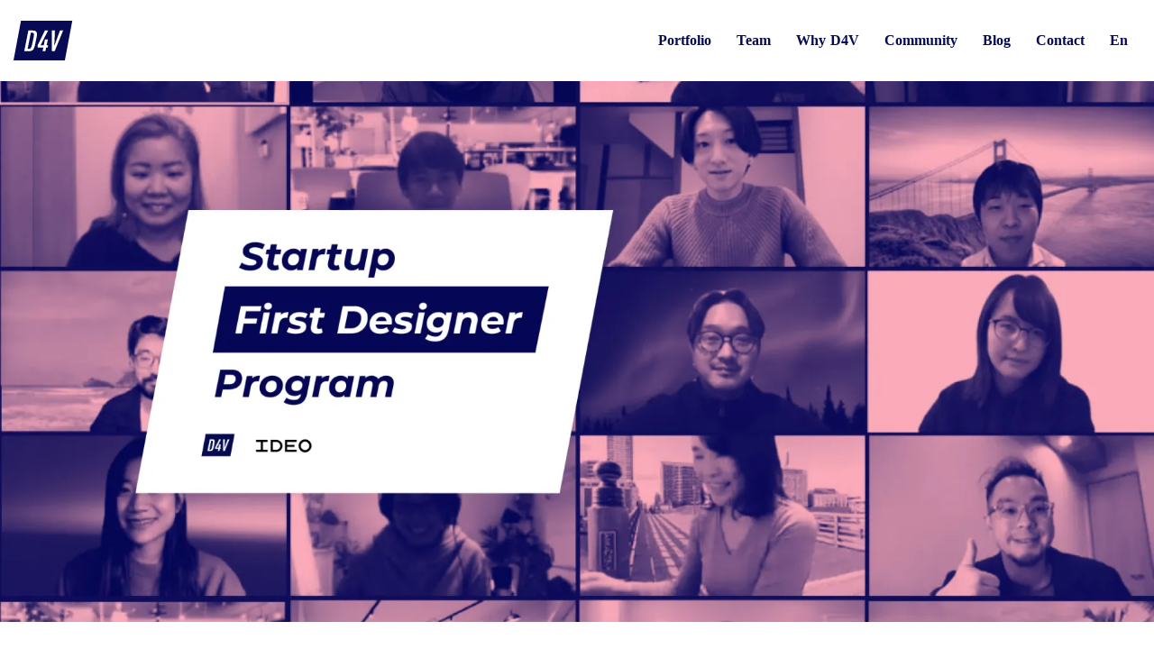

--- FILE ---
content_type: text/html;charset=utf-8
request_url: https://d4v.com/jp/blog/startup-first-designer-program-first-batch
body_size: 81408
content:
<!DOCTYPE html>
<html lang="ja">
<head><meta charset="utf-8">
<meta name="viewport" content="width=device-width, initial-scale=1">
<title>みんなで作る「一人目のデザイナー」コミュニティ - D4V (Design for Ventures)</title>
<link rel="preconnect" href="https://fonts.gstatic.com" crossorigin>
<meta name="generator" content="Studio.Design">
<meta name="robots" content="all">
<meta property="og:site_name" content="D4V (Design for Ventures) ">
<meta property="og:title" content="みんなで作る「一人目のデザイナー」コミュニティ - D4V (Design for Ventures)">
<meta property="og:image" content="https://storage.googleapis.com/studio-cms-assets/projects/ogO0Axxbq2/s-500x282_webp_07b70828-116a-41de-8d39-597a82784003.png">
<meta property="og:description" content="今回は、なぜ私たちがデザイナーのコミュニティを作ろうとしているかについて、また、１月から2月にかけて実施した同プログラムのレポートをお送りしたいと思います。 ">
<meta property="og:type" content="website">
<meta name="description" content="今回は、なぜ私たちがデザイナーのコミュニティを作ろうとしているかについて、また、１月から2月にかけて実施した同プログラムのレポートをお送りしたいと思います。 ">
<meta property="twitter:card" content="summary_large_image">
<meta property="twitter:image" content="https://storage.googleapis.com/studio-cms-assets/projects/ogO0Axxbq2/s-500x282_webp_07b70828-116a-41de-8d39-597a82784003.png">
<meta name="apple-mobile-web-app-title" content="みんなで作る「一人目のデザイナー」コミュニティ - D4V (Design for Ventures)">
<meta name="format-detection" content="telephone=no,email=no,address=no">
<meta name="chrome" content="nointentdetection">
<meta name="google-site-verification" content="MKdeWzp8UFcS_c4nAXB_U8YOipXE-k5jHaBafjxVlK4">
<meta property="og:url" content="/jp/blog/startup-first-designer-program-first-batch">
<link rel="icon" type="image/png" href="https://storage.googleapis.com/production-os-assets/assets/ce864882-0fc5-42e2-b65f-5cfd6a11eb43" data-hid="2c9d455">
<link rel="apple-touch-icon" type="image/png" href="https://storage.googleapis.com/production-os-assets/assets/ce864882-0fc5-42e2-b65f-5cfd6a11eb43" data-hid="74ef90c"><link rel="modulepreload" as="script" crossorigin href="/_nuxt/entry.6bc2a31e.js"><link rel="preload" as="style" href="/_nuxt/entry.4bab7537.css"><link rel="prefetch" as="image" type="image/svg+xml" href="/_nuxt/close_circle.c7480f3c.svg"><link rel="prefetch" as="image" type="image/svg+xml" href="/_nuxt/round_check.0ebac23f.svg"><link rel="prefetch" as="script" crossorigin href="/_nuxt/LottieRenderer.7dff33f0.js"><link rel="prefetch" as="script" crossorigin href="/_nuxt/error-404.3f1be183.js"><link rel="prefetch" as="script" crossorigin href="/_nuxt/error-500.4ea9075f.js"><link rel="stylesheet" href="/_nuxt/entry.4bab7537.css"><style>.page-enter-active{transition:.6s cubic-bezier(.4,.4,0,1)}.page-leave-active{transition:.3s cubic-bezier(.4,.4,0,1)}.page-enter-from,.page-leave-to{opacity:0}</style><style>:root{--rebranding-loading-bg:#e5e5e5;--rebranding-loading-bar:#222}</style><style>.app[data-v-d12de11f]{align-items:center;flex-direction:column;height:100%;justify-content:center;width:100%}.title[data-v-d12de11f]{font-size:34px;font-weight:300;letter-spacing:2.45px;line-height:30px;margin:30px}</style><style>.DynamicAnnouncer[data-v-cc1e3fda]{height:1px;margin:-1px;overflow:hidden;padding:0;position:absolute;width:1px;clip:rect(0,0,0,0);border-width:0;white-space:nowrap}</style><style>.TitleAnnouncer[data-v-1a8a037a]{height:1px;margin:-1px;overflow:hidden;padding:0;position:absolute;width:1px;clip:rect(0,0,0,0);border-width:0;white-space:nowrap}</style><style>.publish-studio-style[data-v-74fe0335]{transition:.4s cubic-bezier(.4,.4,0,1)}</style><style>.product-font-style[data-v-ed93fc7d]{transition:.4s cubic-bezier(.4,.4,0,1)}</style><style>/*! * Font Awesome Free 6.4.2 by @fontawesome - https://fontawesome.com * License - https://fontawesome.com/license/free (Icons: CC BY 4.0, Fonts: SIL OFL 1.1, Code: MIT License) * Copyright 2023 Fonticons, Inc. */.fa-brands,.fa-solid{-moz-osx-font-smoothing:grayscale;-webkit-font-smoothing:antialiased;--fa-display:inline-flex;align-items:center;display:var(--fa-display,inline-block);font-style:normal;font-variant:normal;justify-content:center;line-height:1;text-rendering:auto}.fa-solid{font-family:Font Awesome\ 6 Free;font-weight:900}.fa-brands{font-family:Font Awesome\ 6 Brands;font-weight:400}:host,:root{--fa-style-family-classic:"Font Awesome 6 Free";--fa-font-solid:normal 900 1em/1 "Font Awesome 6 Free";--fa-style-family-brands:"Font Awesome 6 Brands";--fa-font-brands:normal 400 1em/1 "Font Awesome 6 Brands"}@font-face{font-display:block;font-family:Font Awesome\ 6 Free;font-style:normal;font-weight:900;src:url(https://storage.googleapis.com/production-os-assets/assets/fontawesome/1629704621943/6.4.2/webfonts/fa-solid-900.woff2) format("woff2"),url(https://storage.googleapis.com/production-os-assets/assets/fontawesome/1629704621943/6.4.2/webfonts/fa-solid-900.ttf) format("truetype")}@font-face{font-display:block;font-family:Font Awesome\ 6 Brands;font-style:normal;font-weight:400;src:url(https://storage.googleapis.com/production-os-assets/assets/fontawesome/1629704621943/6.4.2/webfonts/fa-brands-400.woff2) format("woff2"),url(https://storage.googleapis.com/production-os-assets/assets/fontawesome/1629704621943/6.4.2/webfonts/fa-brands-400.ttf) format("truetype")}</style><style>.spinner[data-v-36413753]{animation:loading-spin-36413753 1s linear infinite;height:16px;pointer-events:none;width:16px}.spinner[data-v-36413753]:before{border-bottom:2px solid transparent;border-right:2px solid transparent;border-color:transparent currentcolor currentcolor transparent;border-style:solid;border-width:2px;opacity:.2}.spinner[data-v-36413753]:after,.spinner[data-v-36413753]:before{border-radius:50%;box-sizing:border-box;content:"";height:100%;position:absolute;width:100%}.spinner[data-v-36413753]:after{border-left:2px solid transparent;border-top:2px solid transparent;border-color:currentcolor transparent transparent currentcolor;border-style:solid;border-width:2px;opacity:1}@keyframes loading-spin-36413753{0%{transform:rotate(0deg)}to{transform:rotate(1turn)}}</style><style>@font-face{font-family:grandam;font-style:normal;font-weight:400;src:url(https://storage.googleapis.com/studio-front/fonts/grandam.ttf) format("truetype")}@font-face{font-family:Material Icons;font-style:normal;font-weight:400;src:url(https://storage.googleapis.com/production-os-assets/assets/material-icons/1629704621943/MaterialIcons-Regular.eot);src:local("Material Icons"),local("MaterialIcons-Regular"),url(https://storage.googleapis.com/production-os-assets/assets/material-icons/1629704621943/MaterialIcons-Regular.woff2) format("woff2"),url(https://storage.googleapis.com/production-os-assets/assets/material-icons/1629704621943/MaterialIcons-Regular.woff) format("woff"),url(https://storage.googleapis.com/production-os-assets/assets/material-icons/1629704621943/MaterialIcons-Regular.ttf) format("truetype")}.StudioCanvas{display:flex;height:auto;min-height:100dvh}.StudioCanvas>.sd{min-height:100dvh;overflow:clip}a,abbr,address,article,aside,audio,b,blockquote,body,button,canvas,caption,cite,code,dd,del,details,dfn,div,dl,dt,em,fieldset,figcaption,figure,footer,form,h1,h2,h3,h4,h5,h6,header,hgroup,html,i,iframe,img,input,ins,kbd,label,legend,li,main,mark,menu,nav,object,ol,p,pre,q,samp,section,select,small,span,strong,sub,summary,sup,table,tbody,td,textarea,tfoot,th,thead,time,tr,ul,var,video{border:0;font-family:sans-serif;line-height:1;list-style:none;margin:0;padding:0;text-decoration:none;-webkit-font-smoothing:antialiased;-webkit-backface-visibility:hidden;box-sizing:border-box;color:#333;transition:.3s cubic-bezier(.4,.4,0,1);word-spacing:1px}a:focus:not(:focus-visible),button:focus:not(:focus-visible),summary:focus:not(:focus-visible){outline:none}nav ul{list-style:none}blockquote,q{quotes:none}blockquote:after,blockquote:before,q:after,q:before{content:none}a,button{background:transparent;font-size:100%;margin:0;padding:0;vertical-align:baseline}ins{text-decoration:none}ins,mark{background-color:#ff9;color:#000}mark{font-style:italic;font-weight:700}del{text-decoration:line-through}abbr[title],dfn[title]{border-bottom:1px dotted;cursor:help}table{border-collapse:collapse;border-spacing:0}hr{border:0;border-top:1px solid #ccc;display:block;height:1px;margin:1em 0;padding:0}input,select{vertical-align:middle}textarea{resize:none}.clearfix:after{clear:both;content:"";display:block}[slot=after] button{overflow-anchor:none}</style><style>.sd{flex-wrap:nowrap;max-width:100%;pointer-events:all;z-index:0;-webkit-overflow-scrolling:touch;align-content:center;align-items:center;display:flex;flex:none;flex-direction:column;position:relative}.sd::-webkit-scrollbar{display:none}.sd,.sd.richText *{transition-property:all,--g-angle,--g-color-0,--g-position-0,--g-color-1,--g-position-1,--g-color-2,--g-position-2,--g-color-3,--g-position-3,--g-color-4,--g-position-4,--g-color-5,--g-position-5,--g-color-6,--g-position-6,--g-color-7,--g-position-7,--g-color-8,--g-position-8,--g-color-9,--g-position-9,--g-color-10,--g-position-10,--g-color-11,--g-position-11}input.sd,textarea.sd{align-content:normal}.sd[tabindex]:focus{outline:none}.sd[tabindex]:focus-visible{outline:1px solid;outline-color:Highlight;outline-color:-webkit-focus-ring-color}input[type=email],input[type=tel],input[type=text],select,textarea{-webkit-appearance:none}select{cursor:pointer}.frame{display:block;overflow:hidden}.frame>iframe{height:100%;width:100%}.frame .formrun-embed>iframe:not(:first-child){display:none!important}.image{position:relative}.image:before{background-position:50%;background-size:cover;border-radius:inherit;content:"";height:100%;left:0;pointer-events:none;position:absolute;top:0;transition:inherit;width:100%;z-index:-2}.sd.file{cursor:pointer;flex-direction:row;outline:2px solid transparent;outline-offset:-1px;overflow-wrap:anywhere;word-break:break-word}.sd.file:focus-within{outline-color:Highlight;outline-color:-webkit-focus-ring-color}.file>input[type=file]{opacity:0;pointer-events:none;position:absolute}.sd.text,.sd:where(.icon){align-content:center;align-items:center;display:flex;flex-direction:row;justify-content:center;overflow:visible;overflow-wrap:anywhere;word-break:break-word}.sd:where(.icon.fa){display:inline-flex}.material-icons{align-items:center;display:inline-flex;font-family:Material Icons;font-size:24px;font-style:normal;font-weight:400;justify-content:center;letter-spacing:normal;line-height:1;text-transform:none;white-space:nowrap;word-wrap:normal;direction:ltr;text-rendering:optimizeLegibility;-webkit-font-smoothing:antialiased}.sd:where(.icon.material-symbols){align-items:center;display:flex;font-style:normal;font-variation-settings:"FILL" var(--symbol-fill,0),"wght" var(--symbol-weight,400);justify-content:center;min-height:1em;min-width:1em}.sd.material-symbols-outlined{font-family:Material Symbols Outlined}.sd.material-symbols-rounded{font-family:Material Symbols Rounded}.sd.material-symbols-sharp{font-family:Material Symbols Sharp}.sd.material-symbols-weight-100{--symbol-weight:100}.sd.material-symbols-weight-200{--symbol-weight:200}.sd.material-symbols-weight-300{--symbol-weight:300}.sd.material-symbols-weight-400{--symbol-weight:400}.sd.material-symbols-weight-500{--symbol-weight:500}.sd.material-symbols-weight-600{--symbol-weight:600}.sd.material-symbols-weight-700{--symbol-weight:700}.sd.material-symbols-fill{--symbol-fill:1}a,a.icon,a.text{-webkit-tap-highlight-color:rgba(0,0,0,.15)}.fixed{z-index:2}.sticky{z-index:1}.button{transition:.4s cubic-bezier(.4,.4,0,1)}.button,.link{cursor:pointer}.submitLoading{opacity:.5!important;pointer-events:none!important}.richText{display:block;word-break:break-word}.richText [data-thread],.richText a,.richText blockquote,.richText em,.richText h1,.richText h2,.richText h3,.richText h4,.richText li,.richText ol,.richText p,.richText p>code,.richText pre,.richText pre>code,.richText s,.richText strong,.richText table tbody,.richText table tbody tr,.richText table tbody tr>td,.richText table tbody tr>th,.richText u,.richText ul{backface-visibility:visible;color:inherit;font-family:inherit;font-size:inherit;font-style:inherit;font-weight:inherit;letter-spacing:inherit;line-height:inherit;text-align:inherit}.richText p{display:block;margin:10px 0}.richText>p{min-height:1em}.richText img,.richText video{height:auto;max-width:100%;vertical-align:bottom}.richText h1{display:block;font-size:3em;font-weight:700;margin:20px 0}.richText h2{font-size:2em}.richText h2,.richText h3{display:block;font-weight:700;margin:10px 0}.richText h3{font-size:1em}.richText h4,.richText h5{font-weight:600}.richText h4,.richText h5,.richText h6{display:block;font-size:1em;margin:10px 0}.richText h6{font-weight:500}.richText [data-type=table]{overflow-x:auto}.richText [data-type=table] p{white-space:pre-line;word-break:break-all}.richText table{border:1px solid #f2f2f2;border-collapse:collapse;border-spacing:unset;color:#1a1a1a;font-size:14px;line-height:1.4;margin:10px 0;table-layout:auto}.richText table tr th{background:hsla(0,0%,96%,.5)}.richText table tr td,.richText table tr th{border:1px solid #f2f2f2;max-width:240px;min-width:100px;padding:12px}.richText table tr td p,.richText table tr th p{margin:0}.richText blockquote{border-left:3px solid rgba(0,0,0,.15);font-style:italic;margin:10px 0;padding:10px 15px}.richText [data-type=embed_code]{margin:20px 0;position:relative}.richText [data-type=embed_code]>.height-adjuster>.wrapper{position:relative}.richText [data-type=embed_code]>.height-adjuster>.wrapper[style*=padding-top] iframe{height:100%;left:0;position:absolute;top:0;width:100%}.richText [data-type=embed_code][data-embed-sandbox=true]{display:block;overflow:hidden}.richText [data-type=embed_code][data-embed-code-type=instagram]>.height-adjuster>.wrapper[style*=padding-top]{padding-top:100%}.richText [data-type=embed_code][data-embed-code-type=instagram]>.height-adjuster>.wrapper[style*=padding-top] blockquote{height:100%;left:0;overflow:hidden;position:absolute;top:0;width:100%}.richText [data-type=embed_code][data-embed-code-type=codepen]>.height-adjuster>.wrapper{padding-top:50%}.richText [data-type=embed_code][data-embed-code-type=codepen]>.height-adjuster>.wrapper iframe{height:100%;left:0;position:absolute;top:0;width:100%}.richText [data-type=embed_code][data-embed-code-type=slideshare]>.height-adjuster>.wrapper{padding-top:56.25%}.richText [data-type=embed_code][data-embed-code-type=slideshare]>.height-adjuster>.wrapper iframe{height:100%;left:0;position:absolute;top:0;width:100%}.richText [data-type=embed_code][data-embed-code-type=speakerdeck]>.height-adjuster>.wrapper{padding-top:56.25%}.richText [data-type=embed_code][data-embed-code-type=speakerdeck]>.height-adjuster>.wrapper iframe{height:100%;left:0;position:absolute;top:0;width:100%}.richText [data-type=embed_code][data-embed-code-type=snapwidget]>.height-adjuster>.wrapper{padding-top:30%}.richText [data-type=embed_code][data-embed-code-type=snapwidget]>.height-adjuster>.wrapper iframe{height:100%;left:0;position:absolute;top:0;width:100%}.richText [data-type=embed_code][data-embed-code-type=firework]>.height-adjuster>.wrapper fw-embed-feed{-webkit-user-select:none;-moz-user-select:none;user-select:none}.richText [data-type=embed_code_empty]{display:none}.richText ul{margin:0 0 0 20px}.richText ul li{list-style:disc;margin:10px 0}.richText ul li p{margin:0}.richText ol{margin:0 0 0 20px}.richText ol li{list-style:decimal;margin:10px 0}.richText ol li p{margin:0}.richText hr{border-top:1px solid #ccc;margin:10px 0}.richText p>code{background:#eee;border:1px solid rgba(0,0,0,.1);border-radius:6px;display:inline;margin:2px;padding:0 5px}.richText pre{background:#eee;border-radius:6px;font-family:Menlo,Monaco,Courier New,monospace;margin:20px 0;padding:25px 35px;white-space:pre-wrap}.richText pre code{border:none;padding:0}.richText strong{color:inherit;display:inline;font-family:inherit;font-weight:900}.richText em{font-style:italic}.richText a,.richText u{text-decoration:underline}.richText a{color:#007cff;display:inline}.richText s{text-decoration:line-through}.richText [data-type=table_of_contents]{background-color:#f5f5f5;border-radius:2px;color:#616161;font-size:16px;list-style:none;margin:0;padding:24px 24px 8px;text-decoration:underline}.richText [data-type=table_of_contents] .toc_list{margin:0}.richText [data-type=table_of_contents] .toc_item{color:currentColor;font-size:inherit!important;font-weight:inherit;list-style:none}.richText [data-type=table_of_contents] .toc_item>a{border:none;color:currentColor;font-size:inherit!important;font-weight:inherit;text-decoration:none}.richText [data-type=table_of_contents] .toc_item>a:hover{opacity:.7}.richText [data-type=table_of_contents] .toc_item--1{margin:0 0 16px}.richText [data-type=table_of_contents] .toc_item--2{margin:0 0 16px;padding-left:2rem}.richText [data-type=table_of_contents] .toc_item--3{margin:0 0 16px;padding-left:4rem}.sd.section{align-content:center!important;align-items:center!important;flex-direction:column!important;flex-wrap:nowrap!important;height:auto!important;max-width:100%!important;padding:0!important;width:100%!important}.sd.section-inner{position:static!important}@property --g-angle{syntax:"<angle>";inherits:false;initial-value:180deg}@property --g-color-0{syntax:"<color>";inherits:false;initial-value:transparent}@property --g-position-0{syntax:"<percentage>";inherits:false;initial-value:.01%}@property --g-color-1{syntax:"<color>";inherits:false;initial-value:transparent}@property --g-position-1{syntax:"<percentage>";inherits:false;initial-value:100%}@property --g-color-2{syntax:"<color>";inherits:false;initial-value:transparent}@property --g-position-2{syntax:"<percentage>";inherits:false;initial-value:100%}@property --g-color-3{syntax:"<color>";inherits:false;initial-value:transparent}@property --g-position-3{syntax:"<percentage>";inherits:false;initial-value:100%}@property --g-color-4{syntax:"<color>";inherits:false;initial-value:transparent}@property --g-position-4{syntax:"<percentage>";inherits:false;initial-value:100%}@property --g-color-5{syntax:"<color>";inherits:false;initial-value:transparent}@property --g-position-5{syntax:"<percentage>";inherits:false;initial-value:100%}@property --g-color-6{syntax:"<color>";inherits:false;initial-value:transparent}@property --g-position-6{syntax:"<percentage>";inherits:false;initial-value:100%}@property --g-color-7{syntax:"<color>";inherits:false;initial-value:transparent}@property --g-position-7{syntax:"<percentage>";inherits:false;initial-value:100%}@property --g-color-8{syntax:"<color>";inherits:false;initial-value:transparent}@property --g-position-8{syntax:"<percentage>";inherits:false;initial-value:100%}@property --g-color-9{syntax:"<color>";inherits:false;initial-value:transparent}@property --g-position-9{syntax:"<percentage>";inherits:false;initial-value:100%}@property --g-color-10{syntax:"<color>";inherits:false;initial-value:transparent}@property --g-position-10{syntax:"<percentage>";inherits:false;initial-value:100%}@property --g-color-11{syntax:"<color>";inherits:false;initial-value:transparent}@property --g-position-11{syntax:"<percentage>";inherits:false;initial-value:100%}</style><style>.snackbar[data-v-e23c1c77]{align-items:center;background:#fff;border:1px solid #ededed;border-radius:6px;box-shadow:0 16px 48px -8px rgba(0,0,0,.08),0 10px 25px -5px rgba(0,0,0,.11);display:flex;flex-direction:row;gap:8px;justify-content:space-between;left:50%;max-width:90vw;padding:16px 20px;position:fixed;top:32px;transform:translateX(-50%);-webkit-user-select:none;-moz-user-select:none;user-select:none;width:480px;z-index:9999}.snackbar.v-enter-active[data-v-e23c1c77],.snackbar.v-leave-active[data-v-e23c1c77]{transition:.4s cubic-bezier(.4,.4,0,1)}.snackbar.v-enter-from[data-v-e23c1c77],.snackbar.v-leave-to[data-v-e23c1c77]{opacity:0;transform:translate(-50%,-10px)}.snackbar .convey[data-v-e23c1c77]{align-items:center;display:flex;flex-direction:row;gap:8px;padding:0}.snackbar .convey .icon[data-v-e23c1c77]{background-position:50%;background-repeat:no-repeat;flex-shrink:0;height:24px;width:24px}.snackbar .convey .message[data-v-e23c1c77]{font-size:14px;font-style:normal;font-weight:400;line-height:20px;white-space:pre-line}.snackbar .convey.error .icon[data-v-e23c1c77]{background-image:url(/_nuxt/close_circle.c7480f3c.svg)}.snackbar .convey.error .message[data-v-e23c1c77]{color:#f84f65}.snackbar .convey.success .icon[data-v-e23c1c77]{background-image:url(/_nuxt/round_check.0ebac23f.svg)}.snackbar .convey.success .message[data-v-e23c1c77]{color:#111}.snackbar .button[data-v-e23c1c77]{align-items:center;border-radius:40px;color:#4b9cfb;display:flex;flex-shrink:0;font-family:Inter;font-size:12px;font-style:normal;font-weight:700;justify-content:center;line-height:16px;padding:4px 8px}.snackbar .button[data-v-e23c1c77]:hover{background:#f5f5f5}</style><style>a[data-v-757b86f2]{align-items:center;border-radius:4px;bottom:20px;height:20px;justify-content:center;left:20px;perspective:300px;position:fixed;transition:0s linear;width:84px;z-index:2000}@media (hover:hover){a[data-v-757b86f2]{transition:.4s cubic-bezier(.4,.4,0,1);will-change:width,height}a[data-v-757b86f2]:hover{height:32px;width:200px}}[data-v-757b86f2] .custom-fill path{fill:var(--03ccd9fe)}.fade-enter-active[data-v-757b86f2],.fade-leave-active[data-v-757b86f2]{position:absolute;transform:translateZ(0);transition:opacity .3s cubic-bezier(.4,.4,0,1);will-change:opacity,transform}.fade-enter-from[data-v-757b86f2],.fade-leave-to[data-v-757b86f2]{opacity:0}</style><style>.design-canvas__modal{height:100%;pointer-events:none;position:fixed;transition:none;width:100%;z-index:2}.design-canvas__modal:focus{outline:none}.design-canvas__modal.v-enter-active .studio-canvas,.design-canvas__modal.v-leave-active,.design-canvas__modal.v-leave-active .studio-canvas{transition:.4s cubic-bezier(.4,.4,0,1)}.design-canvas__modal.v-enter-active .studio-canvas *,.design-canvas__modal.v-leave-active .studio-canvas *{transition:none!important}.design-canvas__modal.isNone{transition:none}.design-canvas__modal .design-canvas__modal__base{height:100%;left:0;pointer-events:auto;position:fixed;top:0;transition:.4s cubic-bezier(.4,.4,0,1);width:100%;z-index:-1}.design-canvas__modal .studio-canvas{height:100%;pointer-events:none}.design-canvas__modal .studio-canvas>*{background:none!important;pointer-events:none}</style></head>
<body ><div id="__nuxt"><div><span></span><!----><!----></div></div><script type="application/json" id="__NUXT_DATA__" data-ssr="true">[["Reactive",1],{"data":2,"state":49,"_errors":50,"serverRendered":52,"path":53,"pinia":54},{"dynamicDatajp/blog/startup-first-designer-program-first-batch":3},{"body":4,"cover":5,"nh9JzE6I":6,"title":7,"HCLRg9YT":8,"ibmbifER":9,"slug":10,"LiBIGbtX":11,"LZk4M6zc":30,"bHtodyTj":31,"wtacBCs7":32,"_meta":33,"_filter":45,"id":48},"\u003Cp data-uid=\"4NtfMq7S\" data-time=\"1618362427470\">以前から何度も繰り返しお話をしていることではありますが、スタートアップにおけるデザイナーの役割はステージによって異なります。特に創業初期ではプロダクトをゼロから作る能力が求められますし、プロダクトがローンチされるとデータを見ながらプロダクトを改善していく能力や、プロダクトを売るためのマーケティング思考も求められるようになります。このように、各ステージでデザインがビジネスに与える影響は大きいため、フルタイム、もしくは中長期的に伴走できるパートタイムのデザイナーをなるべく早い段階で採用することをD4Vではお勧めしています。\u003Cbr>（参考ブログ：\u003Cu>「\u003C/u>\u003Ca href=\"https://d4v.com/blog/how-to-hire-a-first-designer\" data-has-link=\"true\" rel=\"noopener nofollow\">\u003Cu>一人目のデザイナー採用。ユニコーンデザイナーなんて実在しない」\u003C/u>\u003C/a>\u003Cu>）\u003C/u>\u003C/p>\u003Cp data-uid=\"960GAERS\" data-time=\"1618362427471\">\u003C/p>\u003Cp data-uid=\"EkgFj9EE\" data-time=\"1618362877642\">\u003C/p>\u003Cp data-uid=\"HqKTCRLI\" data-time=\"1618362427471\">スタートアップにおける一人目のデザイナーの育成に特化した「Startup First Designer Program」を始めるとお伝えしたのは昨年12月のことでした。今回は、なぜ私たちがデザイナーのコミュニティを作ろうとしているかについて、また、１月から2月にかけて実施した同プログラムのレポートをお送りしたいと思います。\u003C/p>\u003Cp data-uid=\"VA51U7ZP\" data-time=\"1618362427471\">&nbsp;\u003C/p>\u003Cp data-uid=\"fAbXbQZc\" data-time=\"1618362427471\">\u003C/p>\u003Cp data-uid=\"2hiURE1Q\" data-time=\"1618363144724\">\u003C/p>\u003Ch2 data-uid=\"K2mD_RYy\" data-time=\"1618362427472\">\u003Cstrong>一人目のデザイナーには悩みを共有できる相手がいない\u003C/strong>\u003C/h2>\u003Cp data-uid=\"hxRWuujC\" data-time=\"1618362427472\">\u003C/p>\u003Cp data-uid=\"C6j1_hRj\" data-time=\"1618362427472\">一人目のデザイナーには、ジェネラリストとしてのデザインスキルに加え、ビジネススキルとリーダーシップスキルも求められます。その会社にとって一人目のデザイナーであるということは、自分の裁量で仕事を進められる反面、サポートしてくれるデザイナーも、悩みを共有するデザイナーも社内にいないということです。ビジネス文脈におけるデザインの重要性をデザイナーでないメンバーに説明するときは、デザインの価値を1人でロジカルに説明し、他のメンバーを巻き込み、理解してもらわなければなりません。最初はデザイナーとしてプロダクトにフォーカスする立場であっても、組織が大きくなれば、新しいデザイナーを採用してチームをつくり、マネージメントする立場へとシフトしていくことになります。\u003C/p>\u003Cp data-uid=\"QkQ9UF38\" data-time=\"1618362427472\">\u003C/p>\u003Cp data-uid=\"0eUUa64N\" data-time=\"1618362427472\">\u003C/p>\u003Cp data-uid=\"f7v2qduP\" data-time=\"1618362427472\">&nbsp;\u003C/p>\u003Ch2 data-uid=\"wEt_lMlQ\" data-time=\"1618362427472\">\u003Cstrong>「一人目のデザイナー」についてみんなで学ぶ場所\u003C/strong>\u003C/h2>\u003Cp data-uid=\"5aoa04zR\" data-time=\"1618362427473\">上で述べたように、一人目のデザイナーにはさまざまなスキルが求められるものの、どこで、どうやってそのようなスキルを身につけたらいいのでしょう？そして、誰かのアドバイスがほしいとき、どこで、誰に相談したらいいのでしょう？残念ながら、そういった場所がないというのが現状です。D4Vでは、デザイナーがそういったスキルを学べる場所として、また、一人目のデザイナー同士が悩み事を話したり、相談したりできるコミュニティを形成する場所として、「Startup First Designer Program」を始めることにしました。\u003C/p>\u003Cp data-uid=\"QJh8kPTw\" data-time=\"1618362427473\">\u003C/p>\u003Cp data-uid=\"PvXjAMkT\" data-time=\"1618362881215\">\u003C/p>\u003Cp data-uid=\"wDpthcaT\" data-time=\"1654524781196\">第1回「Startup First Designer Program」は2020年12月に募集を開始、2021年1月末〜2月上旬にかけてオンラインで開催しました。\u003C/p>\u003Cp data-uid=\"03ogC_Oo\" data-time=\"1618362427473\">&nbsp;\u003C/p>\u003Cp data-uid=\"keDIQmjl\" data-time=\"1618362883164\">\u003C/p>\u003Cp data-uid=\"c9n7sNuR\" data-time=\"1618362989138\">\u003C/p>\u003Cp data-uid=\"UoybuPRC\" data-time=\"1618362427474\">開催にあたって、\u003C/p>\u003Cpre data-uid=\"G5zH_B6o\" data-time=\"1618362966322\">\u003Ccode>・どうすれば事前に「このプログラムから学べること」を参加者につかんでもらうことができるか。\n\n・どうすれば実際には会えない参加者同士が距離を縮めることができるか。\n\n・どのツールをどう使えば参加者がお互いから学ぶことができるか。\u003C/code>\u003C/pre>\u003Cp data-uid=\"bmWTAo4k\" data-time=\"1618362890470\">\u003C/p>\u003Cp data-uid=\"KaJgD1Ve\" data-time=\"1618362427475\">といったことを考えながら、SlackやMiro、Zoom、YouTubeなどさまざまなデジタルツールを使い、準備を進めました。\u003C/p>\u003Cp data-uid=\"IKLRLVJB\" data-time=\"1618362427475\">&nbsp;\u003C/p>\u003Cp data-uid=\"bNi_9Wl_\" data-time=\"1618362892223\">\u003C/p>\u003Cp data-uid=\"t_sKNtR0\" data-time=\"1618362982876\">\u003C/p>\u003Cp data-uid=\"KVksqK4G\" data-time=\"1618362427475\">プログラム開始の1週間前には参加者をSlackコミュニティに招待、スタートアップで働く一人目デザイナーのインタビュー動画（字幕付き）を作成してYouTubeで共有。また、プログラムの中で発表することを前提に宿題を出し、ただ参加するだけではない、みんなで学ぶ場であることをしっかりと理解してもらった上でプログラムに臨んでもらいました。\u003C/p>\u003Cp data-uid=\"xElW7ldo\" data-time=\"1618362427476\">\u003C/p>\u003Cfigure data-uid=\"beyCCLEM\" data-time=\"1618362604335\" data-thread=\"\" style=\"text-align: \">\u003Cimg src=\"https://storage.googleapis.com/studio-cms-assets/projects/ogO0Axxbq2/s-1440x810_v-fms_webp_a33b70cd-79c6-4d88-8a09-df299a97d660.png\" alt=\"\" width=\"\" height=\"\">\u003Cfigcaption>\u003C/figcaption>\u003C/figure>\u003Cp data-uid=\"IC4CtTVB\" data-time=\"1618362427476\">（宿題の一部）\u003C/p>\u003Cp data-uid=\"PySM8b_p\" data-time=\"1618362427476\">\u003Cbr>\u003Cbr>\u003C/p>\u003Ch2 data-uid=\"Yh9vBnfk\" data-time=\"1618362427476\">\u003Cstrong>全員で取り組んだプログラム\u003C/strong>\u003C/h2>\u003Cp data-uid=\"W9M3c9Ug\" data-time=\"1618362427476\">\u003C/p>\u003Cp data-uid=\"hmo96410\" data-time=\"1618362427476\">「Startup First Designer Program」は3つのテーマに基づき、全3回をワンセットとするセッションを実施しました。参加者には全セッションに参加することをお約束いただき、「全員が積極的に取り組む」コンセプトを理解してもらいました。ここからは実際に使ったスライドなどを交えて、どんな様子だったかをご紹介しましょう。\u003C/p>\u003Cp data-uid=\"sU2b_BuA\" data-time=\"1618362872098\">\u003C/p>\u003Cp data-uid=\"8rSk7Bb9\" data-time=\"1618362874314\">\u003C/p>\u003Ch3 data-uid=\"6SgpEYkR\" data-time=\"1618362427477\">アイスブレイキング\u003C/h3>\u003Cp data-uid=\"VPz3fc53\" data-time=\"1618362427477\">各自が好きなものやこと、自分を表すビジュアルをMiroで事前に作成、実際に会えないながらも共通の趣味などを見つけ、親近感をもってもらうことができたと思います。\u003C/p>\u003Cp data-uid=\"_02nGSQk\" data-time=\"1618362725331\">\u003C/p>\u003Cp data-uid=\"rFoCTRcy\" data-time=\"1618363660299\">\u003C/p>\u003Cp data-uid=\"i0ac5JQy\" data-time=\"1618531029292\">\u003C/p>\u003Cfigure data-uid=\"pbWUIFaj\" data-time=\"1618531036585\" data-thread=\"\" style=\"text-align: \">\u003Cimg src=\"https://storage.googleapis.com/studio-cms-assets/projects/ogO0Axxbq2/s-1440x810_v-fms_webp_7adcc47b-a6fb-4c5c-bffa-00e5dd72947a.png\" alt=\"\" width=\"\" height=\"\">\u003Cfigcaption>\u003C/figcaption>\u003C/figure>\u003Cp data-uid=\"CmlXQeja\" data-time=\"1618362427478\">（自己紹介で使われたビジュアルの一部）\u003C/p>\u003Cp data-uid=\"I5UPKOoD\" data-time=\"1618362732500\">&nbsp;\u003C/p>\u003Cp data-uid=\"EqNvB9e7\" data-time=\"1618362732500\">&nbsp;\u003C/p>\u003Ch3 data-uid=\"5Fb20Sjf\" data-time=\"1618362427478\">学びのセッション\u003C/h3>\u003Cp data-uid=\"Jo7Nd7da\" data-time=\"1618362427478\">毎回のテーマに沿ったスライドを用いて、一人目デザイナーに必要なスキルやマインドセットを学びました。\u003C/p>\u003Cp data-uid=\"S_SS239g\" data-time=\"1618362736836\">\u003C/p>\u003Cfigure data-uid=\"dpk6_sXg\" data-time=\"1618363656706\" data-thread=\"\" style=\"text-align: \">\u003Cimg src=\"https://storage.googleapis.com/studio-cms-assets/projects/ogO0Axxbq2/s-1440x810_v-fms_webp_ba660f3a-1c61-40fd-a051-5c5955184785.png\" alt=\"\" width=\"\" height=\"\">\u003Cfigcaption>\u003C/figcaption>\u003C/figure>\u003Cp data-uid=\"M2gBgZzt\" data-time=\"1618362427479\">（実際のスライドの一部）\u003C/p>\u003Cp data-uid=\"1fRNOhG3\" data-time=\"1618362739058\">\u003C/p>\u003Cp data-uid=\"feQGJscR\" data-time=\"1618362427479\">&nbsp;\u003C/p>\u003Ch3 data-uid=\"0iKh4kZe\" data-time=\"1618362427479\">意見交換\u003C/h3>\u003Cp data-uid=\"BmJhMGUY\" data-time=\"1618362746630\">\u003C/p>\u003Cp data-uid=\"i3tt_EZN\" data-time=\"1618362427479\">セッション終了後には参加者同士で宿題の内容を発表する機会を設け、互いへのアドバイスや意見交換等をしてもらいました。皆さんがどれだけ真剣にこのプログラムに取り組んでいるかを知ることができる時間でした。\u003C/p>\u003Cp data-uid=\"kt7RNKmR\" data-time=\"1618362441883\">\u003C/p>\u003Cp data-uid=\"eAZRhfzl\" data-time=\"1618362442077\">\u003C/p>\u003Cp data-uid=\"OmV873FR\" data-time=\"1618362427480\">&nbsp;\u003C/p>\u003Ch2 data-uid=\"6I2wuP2I\" data-time=\"1618363747607\">\u003Cstrong>実際の「一人目デザイナー」から学ぶ\u003C/strong>\u003C/h2>\u003Cp data-uid=\"oWiaaoVO\" data-time=\"1618362751659\">\u003C/p>\u003Cp data-uid=\"hRqTSDPG\" data-time=\"1618362438901\">D4Vの投資先へ一人目のデザイナーとして入社した、畠山糧与さん（\u003Ca href=\"https://ubie.life/\" data-has-link=\"true\" rel=\"noopener nofollow\">\u003Cu>Ubie株式会社\u003C/u>\u003C/a>)と前田俊幸さん（\u003Ca href=\"https://exawizards.com/\" data-has-link=\"true\" rel=\"noopener nofollow\">\u003Cu>株式会社エクサウィザーズ\u003C/u>\u003C/a>）をパネリストとしてお招きし、座談会形式でお二人の実体験についてお話をうかがいました。\u003C/p>\u003Cp data-uid=\"42xTQNaS\" data-time=\"1618362438901\">&nbsp;\u003C/p>\u003Cfigure data-uid=\"jCbaLL3u\" data-time=\"1618363038516\" data-thread=\"\" style=\"text-align: \">\u003Cimg src=\"https://storage.googleapis.com/studio-cms-assets/projects/ogO0Axxbq2/s-1440x810_v-fms_webp_1a7d84f4-3671-4a27-b6ea-0fe41bf3f792.png\" alt=\"\" width=\"\" height=\"\">\u003Cfigcaption>\u003C/figcaption>\u003C/figure>\u003Cp data-uid=\"P7VHTIkH\" data-time=\"1618362753939\">\u003C/p>\u003Cp data-uid=\"ZQWEAUJY\" data-time=\"1618363050594\">\u003C/p>\u003Cp data-uid=\"thtTuULt\" data-time=\"1618363051764\">\u003C/p>\u003Ch2 data-uid=\"un1U7YCt\" data-time=\"1618363754504\">\u003Cstrong>コミュニティの誕生\u003C/strong>\u003C/h2>\u003Cp data-uid=\"Fn9mJF5g\" data-time=\"1618362755983\">\u003C/p>\u003Cp data-uid=\"nFPGsoa0\" data-time=\"1618362766700\">今回はプログラムの第一期生として20名のデザイナーにご参加いただきました。一人目デザイナーとしての経験がある人やスタートアップでデザイナーとして働いたことがある人、スタートアップで働いたことがない人など、バックグラウンドはさまざまでしたが、未経験者は経験者から学び、経験者も他の経験者から学ぶというポジティブサイクルが誕生。プログラム終了後も気軽にSlackで交流ができるように、コミュニティは常にアクティブにしています。今後はコミュニティ内外での読書会や座談会を企画していく予定です。\u003C/p>\u003Cp data-uid=\"_SKu8CaG\" data-time=\"1618362767298\">\u003C/p>\u003Cfigure data-uid=\"3rwYaIoA\" data-time=\"1619057583276\" data-thread=\"\" style=\"text-align: \">\u003Cimg src=\"https://storage.googleapis.com/studio-cms-assets/projects/ogO0Axxbq2/s-1440x810_v-fms_webp_a216a195-9427-45e6-b6c0-46a0db2f6e35.png\" alt=\"\" width=\"\" height=\"\">\u003Cfigcaption>\u003C/figcaption>\u003C/figure>\u003Cp data-uid=\"5GFwQ4n7\" data-time=\"1618365233929\">（プログラム参加者の割合）\u003C/p>\u003Cp data-uid=\"gwURrmhv\" data-time=\"1618362427482\">&nbsp;\u003C/p>\u003Cp data-uid=\"HPWC2P7v\" data-time=\"1618362769764\">\u003C/p>\u003Ch3 data-uid=\"Msm1dqmC\" data-time=\"1618362772512\">参加者の声\u003C/h3>\u003Cp data-uid=\"u28i5cs6\" data-time=\"1618362776261\">\u003C/p>\u003Cp data-uid=\"TN2xXs0g\" data-time=\"1618362775509\">プログラム終了後、参加者のみなさんからこのような声をいただきました。\u003C/p>\u003Cp data-uid=\"vGYT_qle\" data-time=\"1618362427483\">&nbsp;\u003C/p>\u003Cblockquote data-uid=\"t5pI4Aft\" data-time=\"1618362497385\">\u003Cp data-uid=\"jF_EscYc\" data-time=\"1618362427483\">「私自身、言語化を改めてできたこと、他のデザイナーと交流できたことが何よりも\u003C/p>\u003Cp data-uid=\"ZMWXH3nk\" data-time=\"1618362427483\">得られたことでした。」（某スタートアップ・一人目デザイナー）\u003C/p>\u003C/blockquote>\u003Cp data-uid=\"10q3_tIB\" data-time=\"1618362427483\">&nbsp;\u003C/p>\u003Cblockquote data-uid=\"PHmUZnrq\" data-time=\"1618362506760\">\u003Cp data-uid=\"ERmISn4y\" data-time=\"1618362427483\">「これからもSlackで交流ができるよう、自分からもアクションとっていこうと思います。」（某スタートアップ・デザイナー）\u003C/p>\u003C/blockquote>\u003Cp data-uid=\"OwpSR9zh\" data-time=\"1618362427484\">&nbsp;\u003C/p>\u003Cblockquote data-uid=\"wnwCbbVQ\" data-time=\"1618362511212\">\u003Cp data-uid=\"DsSeC9ge\" data-time=\"1618362427484\">「自分が納得できるキャリアを歩むにはまだまだ知らないことがたくさんあると知ることができ、原動力をいただきました。」（某スタートアップ・一人目デザイナー）\u003C/p>\u003C/blockquote>\u003Cp data-uid=\"6FfHmIhy\" data-time=\"1618362427484\">&nbsp;\u003C/p>\u003Cblockquote data-uid=\"pLLxuuaY\" data-time=\"1618362527431\">\u003Cp data-uid=\"Xcg_4M9M\" data-time=\"1618362427484\">「スタートアップで働くデザイナーたちの数字への意識や、働く姿勢の違いをとても感じることができ、非常に刺激的な機会でした。」（某事業会社・デザイナー）\u003C/p>\u003C/blockquote>\u003Cp data-uid=\"1onfc8am\" data-time=\"1618365233930\">\u003C/p>\u003Cp data-uid=\"mqa8QGTu\" data-time=\"1618362525446\">\u003C/p>\u003Cp data-uid=\"_CIL2Qx3\" data-time=\"1618362528043\">\u003C/p>\u003Ch2 data-uid=\"4MKd_ZIM\" data-time=\"1618363764642\">\u003Cstrong>第2回の開催に向けて\u003C/strong>\u003C/h2>\u003Cp data-uid=\"koA3VFsW\" data-time=\"1618362785824\">\u003C/p>\u003Cp data-uid=\"YuFcJ6zh\" data-time=\"1618362427485\">第1回目の「Startup First Designer Program」は、D4Vにとっても初めての取り組みで、多くの学びがありました。参加者から「もっとみんなと交流したかった！」という声が多く寄せられたので、次回からは「情報をインプットする場所」というよりは「デザイナー同士で質の高い交流ができる場所」を目指してプログラムを組む予定です。また、セッションのコンテンツもワークフレーム論を主体とするものから、ケーススタディを交えたより実践的なものへと進化させていきたいと考えています。\u003C/p>\u003Cp data-uid=\"cnIm7pXm\" data-time=\"1618362546943\">\u003C/p>\u003Cp data-uid=\"BTNmxezX\" data-time=\"1618362900943\">\u003C/p>\u003Cp data-uid=\"6PRM8fDg\" data-time=\"1654525082398\">次回の「Startup First Designer Program」は6月・7月頃に開催することとなりました。応募受付は5月を予定しているので、興味のある方はぜひともD4Vの\u003Ca target=\"_blank\" href=\"https://d4v.com/jp/startup-first-designer-program\" data-has-link=\"true\" rel=\"noopener nofollow\">Community最新情報\u003C/a>とSNS（\u003Ca target=\"_blank\" href=\"https://twitter.com/d4v-vc\" data-has-link=\"true\" rel=\"noopener nofollow\">Twitter\u003C/a>, \u003Ca target=\"_blank\" href=\"https://www.facebook.com/d4v.designforventures\" data-has-link=\"true\" rel=\"noopener nofollow\">Facebook\u003C/a>）をチェックしてください！これから先、デザイナーのコミュニティーが広がっていくことを願って、D4Vもこのプログラムに取り組んでいこうと思います。\u003C/p>\u003Cp data-uid=\"FG3ALuHF\" data-time=\"1618362550572\">&nbsp;\u003C/p>\u003Cp data-uid=\"cF96T42F\" data-time=\"1618362427486\">（文：高橋亮&nbsp; 編集：持麾容子）\u003C/p>\u003Cp data-uid=\"o7Adetm3\" data-time=\"1618362427487\">&nbsp;\u003C/p>\u003Cp data-uid=\"kherb4ZB\" data-time=\"1618362427487\">\u003Cbr>\u003C/p>","https://storage.googleapis.com/studio-cms-assets/projects/ogO0Axxbq2/s-1920x1080_v-frms_webp_b87aea09-4ed8-439e-a9df-86a95aa21123.png","https://storage.googleapis.com/studio-cms-assets/projects/ogO0Axxbq2/s-1440x1080_v-fms_webp_c9b97fcd-75b7-47c2-a801-83d345a3a030.png","みんなで作る「一人目のデザイナー」コミュニティ","https://storage.googleapis.com/studio-cms-assets/projects/ogO0Axxbq2/s-500x282_webp_07b70828-116a-41de-8d39-597a82784003.png","2021年4月15日","startup-first-designer-program-first-batch",[12],{"title":13,"slug":14,"_meta":15,"_filter":28,"id":29},"Insights","insights",{"project":16,"publishedAt":18,"createdAt":19,"order":20,"publishType":21,"schema":22,"uid":26,"updatedAt":27},{"id":17},"Ai7106YsnjAJcB6NWNKW",["Date","2025-05-14T03:05:09.000Z"],["Date","2025-04-22T03:43:07.000Z"],-3,"draft",{"id":23,"key":24,"postType":25},"7UnuyQsgccPEBUQDFZZB","oBKWZbnD","blank","LGm6e79s",["Date","2025-04-22T03:43:10.000Z"],[],"G3SVIB09Lher76i5ink0","今回は、なぜ私たちがデザイナーのコミュニティを作ろうとしているかについて、また、１月から2月にかけて実施した同プログラムのレポートをお送りしたいと思います。","April 15, 2021","https://storage.googleapis.com/studio-cms-assets/projects/ogO0Axxbq2/s-500x282_79e831b0-d125-4053-9814-9cb51e0300b0.svg",{"project":34,"publishedAt":35,"createdAt":36,"order":37,"publishType":38,"schema":39,"uid":43,"updatedAt":44},{"id":17},["Date","2021-04-15T23:57:20.000Z"],["Date","2021-04-14T00:59:52.000Z"],45,"change",{"id":40,"key":41,"postType":42},"G6H8Jqyc8rrdb1rNePEm","bBTz5Pa5","post","Z29S5xyU",["Date","2025-04-22T04:24:19.000Z"],[46,47],"tu_5lfX_:0xwAn4RJ","LiBIGbtX:LGm6e79s","7aRug8CXr4bIaDtRE7EJ",{},{"dynamicDatajp/blog/startup-first-designer-program-first-batch":51},null,true,"/jp/blog/startup-first-designer-program-first-batch",{"cmsContentStore":55,"indexStore":58,"projectStore":61,"productStore":87,"pageHeadStore":746},{"listContentsMap":56,"contentMap":57},["Map"],["Map"],{"routeType":59,"host":60},"publish","d4v.com",{"project":62},{"id":63,"name":64,"type":65,"customDomain":66,"iconImage":66,"coverImage":67,"displayBadge":68,"integrations":69,"snapshot_path":85,"snapshot_id":86,"recaptchaSiteKey":-1},"ogO0Axxbq2","D4V (Design for Ventures)","web","","https://storage.googleapis.com/production-os-assets/assets/8dd41f27-8488-4834-9aa7-9a02fe6f719f",false,[70,73,76,79,82],{"integration_name":71,"code":72},"facebook-pixel","456146676129146",{"integration_name":74,"code":75},"google-analytics","G-S0HM5BK8VX",{"integration_name":77,"code":78},"google-tag-manager","GTM-5S4F2NT",{"integration_name":80,"code":81},"search-console","MKdeWzp8UFcS_c4nAXB_U8YOipXE-k5jHaBafjxVlK4",{"integration_name":83,"code":84},"typesquare","1278835","https://storage.googleapis.com/studio-publish/projects/ogO0Axxbq2/6aooz4XmaR/","6aooz4XmaR",{"product":88,"isLoaded":52,"selectedModalIds":743,"redirectPage":51,"isInitializedRSS":68,"pageViewMap":744,"symbolViewMap":745},{"breakPoints":89,"colors":96,"fonts":97,"head":154,"info":163,"pages":170,"resources":697,"symbols":708,"style":714,"styleVars":716,"enablePassword":68,"classes":739,"publishedUid":742},[90,93],{"maxWidth":91,"name":92},480,"mobile",{"maxWidth":94,"name":95},768,"tablet",[],[98,126,130,136,142,146,148,150],{"family":99,"subsets":100,"variants":106,"vendor":125},"Montserrat",[101,102,103,104,105],"cyrillic","vietnamese","latin","cyrillic-ext","latin-ext",[107,108,109,110,111,112,113,114,115,116,117,118,119,120,121,122,123,124],"100","100italic","200","200italic","300","300italic","regular","italic","500","500italic","600","600italic","700","700italic","800","800italic","900","900italic","google",{"family":127,"subsets":128,"variants":129,"vendor":125},"Lato",[103,105],[107,108,111,112,113,114,119,120,123,124],{"family":131,"subsets":132,"variants":135,"vendor":125},"Roboto",[133,101,134,102,103,104,105],"greek-ext","greek",[107,108,111,112,113,114,115,116,119,120,123,124],{"family":137,"subsets":138,"variants":141,"vendor":125},"M PLUS 1p",[133,101,134,102,103,104,139,105,140],"hebrew","japanese",[107,111,113,115,119,121,123],{"family":143,"subsets":144,"variants":145,"vendor":125},"Noto Sans JP",[103,140],[107,111,113,115,119,123],{"family":147,"vendor":83},"A1ゴシック L JIS2004",{"family":149,"vendor":83},"しまなみ JIS2004",{"family":151,"subsets":152,"variants":153,"vendor":125},"Cormorant Garamond",[101,104,103,105,102],[111,112,113,114,115,116,117,118,119,120],{"favicon":155,"lang":156,"meta":157,"publishLocation":160,"title":162},"https://storage.googleapis.com/production-os-assets/assets/ce864882-0fc5-42e2-b65f-5cfd6a11eb43","ja",{"description":158,"og:image":159},"D4V (Design for Ventures) is a Tokyo-based early-stage venture capital firm that invests in disruptive, consumer and enterprise technology startups.","https://storage.googleapis.com/production-os-assets/assets/cd8ed433-57a4-49ca-9138-5b1358d7d6d2",{"domain":60,"protocol":161},"https://","D4V (Design for Ventures) ",{"baseWidth":164,"created_at":165,"screen":166,"type":65,"updated_at":168,"version":169},1280,1518591100346,{"height":167,"isAutoHeight":68,"width":164,"workingState":68},600,1518792996878,"4.1.8",[171,180,190,199,209,217,227,236,245,254,263,272,281,290,299,308,317,326,335,343,352,361,369,377,385,392,401,407,413,419,425,431,438,447,456,464,472,480,489,498,507,516,524,533,538,542,546,550,555,559,563,567,571,578,584,588,592,596,600,606,615,622,632,641,652,661,672,682,690],{"head":172,"id":175,"type":176,"uuid":177,"symbolIds":178},{"meta":173,"title":66},{"description":66,"og:image":174},"https://storage.googleapis.com/production-os-assets/assets/d52f77bf-2480-41e8-bef9-921c91c003d8","/","page","1c67a04b-247c-440b-b0de-0534dcacdbb9",[179],"d388a69e-b0d1-44f2-a6d1-e62bfd9c2f79",{"head":181,"id":185,"type":176,"uuid":186,"symbolIds":187},{"favicon":66,"meta":182,"title":66},{"description":183,"og:image":184},"D4V（DesignforVentures）は、東京を拠点とし、アーリーステージにフォーカスしたベンチャーキャピタルです。既存の概念にとらわれず、テクノロジーで社会変革を目指すコンシューマー向け・エンタープライズ向けスタートアップに投資しています。","https://storage.googleapis.com/production-os-assets/assets/8c0b7192-e259-4209-bce1-85f12cb55d0e","jp","ac51bf91-b1b0-422b-b885-30fca630b8a9",[188,189],"278bdc52-af32-4cf7-82b1-9bf1bb852b70","059cd2e7-2e26-4f0c-9adc-197683b8c236",{"head":191,"id":196,"type":176,"uuid":197,"symbolIds":198},{"lang":156,"meta":192,"title":195},{"description":193,"og:image":194},"D4V Seed Investment Programは、シード期のスタートアップに3,000万円を投資し、デザインとビジネスの両輪で包括的にサポートを行うことを通じ、共に長期的な事業成長を目指す投資プログラムです。","https://storage.googleapis.com/production-os-assets/assets/fcc6b72a-145a-4491-91b8-dad5dae74d0b","D4V Seed Investment Program","jp/d4v-seed-investment-program","69e237c8-2986-4558-8c92-4d7d1be196c5",[189,188],{"head":200,"id":205,"type":176,"uuid":206,"symbolIds":207},{"meta":201,"title":204},{"description":202,"og:image":203},"Explore our survey results on the role of design and designers in the Japanese\nstart-up ecosystem.","https://storage.googleapis.com/production-os-assets/assets/0e17126b-7a76-4391-a17e-ffa624afd9bb","Design in Japanese  Start-ups - D4V (Design for Ventures)","design-in-japanese-startups","557c3f92-57aa-455a-96d7-680bfb370034",[208,179],"95f8a13c-e26b-4658-b027-8fafc61da1dd",{"head":210,"id":214,"type":176,"uuid":215,"symbolIds":216},{"meta":211,"title":204},{"description":212,"og:image":213},"日本のスタートアップにおけるデザインの活用・運用の実態を調査。「Design in Japanese Start-ups 2022」特設ページ","https://storage.googleapis.com/production-os-assets/assets/abacf9cb-690c-407e-90f2-80825ddd1014","jp/design-in-japanese-startups","f4cd5d4a-75b6-4300-b94a-04882d4a3c06",[189,188],{"head":218,"id":224,"type":176,"uuid":225,"symbolIds":226},{"lang":219,"meta":220,"title":223},"en",{"description":221,"og:image":222},"Ubie is a healthcare start-up using artificial intelligence to reduce the work load of medical professionals while improving the patient check-in experience in hospitals.","https://storage.googleapis.com/production-os-assets/assets/01f6b460-0785-4e63-9b29-78d42b6840df","Ubie: AI Assistance for the Health care Industry - D4V (Design for Ventures)","casestudy/ubie-ai-assistance-for-the-healthcare-industry","6e0973ee-fb9c-45ea-a8af-b2dc4b608967",[208,179],{"head":228,"id":233,"type":176,"uuid":234,"symbolIds":235},{"lang":219,"meta":229,"title":232},{"description":230,"og:image":231},"NEW STANDARD is a marketing-savvy media company that is leveraging its deep knowledge of Japanese Millennials to building a direct-to-consumer“ digital native vertical brand.”","https://storage.googleapis.com/production-os-assets/assets/f7d56bb3-c267-4dff-9586-add7e8cd114e","NEW STANDARD: a Design-Led Startup for Millennials -D4V (Design for Ventures)","casestudy/ns-a-design-led-startup-for-millenials","8e1c08dc-5bc8-4043-828f-bac27c4b9e36",[208,179],{"head":237,"id":242,"type":176,"uuid":243,"symbolIds":244},{"lang":219,"meta":238,"title":241},{"description":239,"og:image":240},"Cinnamon AI is one of Japan’s most prominent start-ups for applying artificial intelligence(AI) to business processes.","https://storage.googleapis.com/production-os-assets/assets/f4f546eb-96ba-49d9-ba62-533227dde847","Cinnamon AI: Extending Human Potential with AI - D4V (Design for Ventures)","casestudy/cinnamon-ai-extending-human-potential-with-ai","e6da5dfe-883c-4227-8798-1051736fcd0c",[208,179],{"head":246,"id":251,"type":176,"uuid":252,"symbolIds":253},{"lang":219,"meta":247,"title":250},{"description":248,"og:image":249},"airCloset is an online fashion company that sends its subscribers specially-curated boxes of clothing and accessories.","https://storage.googleapis.com/production-os-assets/assets/918ce924-40b4-4e76-bb00-1a054522a68c","airCloset Case Study: AI-Assisted Fashion Styling for Busy Women - D4V (Design for Ventures)","casestudy/aircloset-ai-assisted-fashion-styling-for-busy-women","926a0790-2ec0-4813-937e-2d88256c3fff",[208,179],{"head":255,"id":260,"type":176,"uuid":261,"symbolIds":262},{"lang":219,"meta":256,"title":259},{"description":257,"og:image":258},"D4V’s design collaborated with CrowdLoan, a pioneering fintech company that, teamed up to design a user-friendly platform that simplifies the process of quickly finding the best car loan rates.","https://storage.googleapis.com/production-os-assets/assets/0ea8b1f0-a08c-4b47-aff9-e729d37d7b74","CrowdLoan Case Study: ：Designing the Perfect Car Loan Discovery Experience - D4V (Design for Ventures)","casestudy/crowdloan-designing-the-perfect-car-loan-discovery-experience","9ab6cba2-7a0a-42a1-b829-f8e2083e04f3",[189,179],{"head":264,"id":269,"type":176,"uuid":270,"symbolIds":271},{"lang":219,"meta":265,"title":268},{"description":266,"og:image":267},"Ordinary Folk teamed up with designers from D4V and IDEO to enhance the onboarding experience of their men's telehealth service noah for the Japanese market.","https://storage.googleapis.com/production-os-assets/assets/dfe11348-b3f0-42e3-9865-743dbf866573","Ordinary Folk: Improving User Onboarding Experience for Telehealth Service in Japan","casestudy/ordinary-folk-improving-user-onboarding-experience","98fe8612-fdbf-40de-ae46-2b0cf3c99967",[189,179],{"head":273,"id":278,"type":176,"uuid":279,"symbolIds":280},{"meta":274,"title":277},{"description":275,"og:image":276},"Inclusive design, a design concept to create products to be usable for as many people as possible, aims to remove the barriers that create unnecessary effort and isolation due to disabilities. Halu is a pioneer in bringing this concept to the Japanese infant products market","https://storage.googleapis.com/production-os-assets/assets/f0ab7db2-b9b2-4fcc-8c38-fe4277ea0f2c","Halu Case Study: Designing a Portable Chair for Children of All Abilities","casestudy/halu-designing-a-portable-chair-for-children-of-all-abilities-1","d57f5feb-0bb7-4996-9da8-09ba012d11e4",[208,179],{"head":282,"id":287,"type":176,"uuid":288,"symbolIds":289},{"lang":219,"meta":283,"title":286},{"description":284,"og:image":285},"Founded in 2022, Pragtech is a Japan-based startup aiming to revolutionize parking systems through software technology. D4V and IDEO designers provided support by capturing Pragtech's startup vision, mission, and product description. ","https://storage.googleapis.com/production-os-assets/assets/31798a67-0a01-4542-8ce0-118ac1252bf4","Pragtech: Shaping a Vision Statement for the Parking Experience Revolution","casestudy/pragtech-shaping-a-vision-statement","017605ab-c894-417b-a58a-5f7dccadba0f",[208,179],{"head":291,"id":296,"type":176,"uuid":297,"symbolIds":298},{"meta":292,"title":295},{"description":293,"og:image":294},"Since our seed investment in 2021, D4V has supported SUN METALON by strategically integrating design into the company’s early-stage DeepTech journey. From building a brand that clearly communicates its technological edge and long-term vision to incorporating user perspectives into product design and developing effective PR strategies, we have worked closely to lay the foundation for sustainable growth. ","https://storage.googleapis.com/production-os-assets/assets/f96105be-5775-4f06-9712-4d8f67978094","What Deisgn Can Do for Deep Tech: the Sun Metalon Story ","casestudy/sunmetalon-designing-the-future-of-deeptech","8ff87186-5364-4c70-9317-6b64f28218f5",[208,179],{"head":300,"id":305,"type":176,"uuid":306,"symbolIds":307},{"lang":219,"meta":301,"title":304},{"description":302,"og:image":303},"AndGAMER had established strong recognition for its product lines, yet the greater challenge lay in articulating a unifying philosophy and communicating it to a global audience. The company required a brand strategy that would position it not merely as a producer of gaming gear, but as a lifestyle brand. ","https://storage.googleapis.com/production-os-assets/assets/cb1cde85-50d2-475d-9b3a-7d3b39348b7a","AndGAMER: From Gaming Gear to a Lifestyle Brand for Gamers Worldwide","casestudy/andgamer-branding","7f7c9981-1cee-4ffb-91be-83f58850c7c3",[208,179],{"head":309,"id":314,"type":176,"uuid":315,"symbolIds":316},{"meta":310,"title":313},{"description":311,"og:image":312},"As Lecto’s debt management and collection SaaS business continues to grow, the company needed to update its communication strategy to attract new customer segments and strengthen trust and satisfaction with existing clients.","https://storage.googleapis.com/production-os-assets/assets/a35af3fd-55eb-45ac-a5d8-1d10f158d180","Lecto: Brand Refresh for a Debt Management & Collection SaaS","casestudy/lecto-brand-renewal","30668542-0edc-4b90-b104-f8aed1dea149",[208,179],{"head":318,"id":323,"type":176,"uuid":324,"symbolIds":325},{"meta":319,"title":322},{"description":320,"og:image":321},"D4V's mission and  origin story in this conversation between founders Tom Kelley and Mak Takano","https://storage.googleapis.com/production-os-assets/assets/fc2fea28-f744-4fd7-a6d7-e779d8ff2784","Origin Story - D4V (Design for Ventures)","origin-story","86f5f42e-092f-44b3-89af-f7cce5af5583",[208,179],{"head":327,"id":332,"type":176,"uuid":333,"symbolIds":334},{"meta":328,"title":331},{"description":329,"og:image":330},"D4Vに込められた想いや創業の背景について綴った、ファウンダーのトム・ケリーと高野真の対談","https://storage.googleapis.com/production-os-assets/assets/7d73eba3-6c79-46fa-9d59-d64c21d26854","創業ストーリー - D4V (Design for Ventures)","jp/origin-story","df0cbb99-4558-4572-bc2e-3274de5276b4",[189,179],{"head":336,"id":340,"type":176,"uuid":341,"symbolIds":342},{"meta":337,"title":339},{"description":338},"D4Vの投資先は、それぞれの分野における課題を解決すべく、国内外でチャレンジを続けています。","Portfolio - D4V (Design for Ventures)","jp/portfolio","fa92a3e0-28ba-45e0-93e7-6a43f0ee7b3b",[189,188],{"head":344,"id":349,"type":176,"uuid":350,"symbolIds":351},{"meta":345,"title":348},{"description":346,"og:image":347},"Our team consists of professionals from the fields of entrepreneurship, venture capital, finance and consulting, and experts to provide hands-on design and business support, partner mentoring, networking opportunities in Japan and beyond to our portfolio companies.","https://storage.googleapis.com/production-os-assets/assets/71a8339f-7640-42fb-af6c-08688bfc1fd5","Team - D4V (Design for Ventures)","team","1d4a6381-1f2f-4af5-9087-a208b8b54a3f",[179],{"head":353,"id":358,"type":176,"uuid":359,"symbolIds":360},{"ldJson":354,"meta":355,"title":357},"{\n  \"@context\": \"https://schema.org\",\n  \"@type\": \"FAQPage\",\n  \"mainEntity\": [\n    {\n      \"@type\": \"Question\",\n      \"name\": \"D4Vはどんな会社ですか？\",\n      \"acceptedAnswer\": {\n        \"@type\": \"Answer\",\n        \"text\": \"D4V（Design for Ventures）は、デザインを強みにしたシードステージとアーリーステージ向けベンチャーキャピタルです。グローバルデザインコンサルティングファームIDEOと連携し、シード〜シリーズAの日本発スタートアップに投資・伴走支援を行っています。\"\n      }\n    },\n    {\n      \"@type\": \"Question\",\n      \"name\": \"どんな領域に投資していますか？\",\n      \"acceptedAnswer\": {\n        \"@type\": \"Answer\",\n        \"text\": \"DeepTech、ヘルスケア、インダストリアルDX/GX、エンターテインメント、FinTechなど、社会実装のインパクトが大きい領域を中心に投資しています。\"\n      }\n    },\n    {\n      \"@type\": \"Question\",\n      \"name\": \"D4Vの支援の特徴は？\",\n      \"acceptedAnswer\": {\n        \"@type\": \"Answer\",\n        \"text\": \"資金提供に加え、デザインリサーチ／UX・UI／ブランド設計／組織デザイン／コミュニケーション設計など、事業成長に直結するデザイン支援を手を動かして行う点が特徴です。スタートアップのデザイナー採用支援も行います。\"\n      }\n    },\n    {\n      \"@type\": \"Question\",\n      \"name\": \"投資検討の流れは？\",\n      \"acceptedAnswer\": {\n        \"@type\": \"Answer\",\n        \"text\": \"①簡単な情報共有（ピッチデック等） → ②初回ミーティング → ③深掘り・顧客検証/PMF仮説の確認 → ④パートナー審議 → ⑤投資条件の協議 → ⑥クロージング、の順で進みます。投資判断は原則として2ヶ月以内に行います。\"\n      }\n    },\n    {\n      \"@type\": \"Question\",\n      \"name\": \"出資の判断基準は？\",\n      \"acceptedAnswer\": {\n        \"@type\": \"Answer\",\n        \"text\": \"チーム（経験値・実行力・学習速度・倫理観）、解くべき課題の大きさ、解決アプローチの独自性、初期の需要/牽引指標、デザイン適合性（顧客理解・体験設計との相性）などを総合的に見ます。\"\n      }\n    },\n    {\n      \"@type\": \"Question\",\n      \"name\": \"ピッチの送り先・連絡方法は？\",\n      \"acceptedAnswer\": {\n        \"@type\": \"Answer\",\n        \"text\": \"コンタクトフォーム (https://d4v.com/jp/contact)へご連絡ください。英語・日本語どちらでも受付可能です。NDAなしでの情報共有が一般的です。\"\n      }\n    },\n    {\n      \"@type\": \"Question\",\n      \"name\": \"チェックサイズやラウンドは？\",\n      \"acceptedAnswer\": {\n        \"@type\": \"Answer\",\n        \"text\": \"主にシード〜シリーズAに投資し、初回は2千万円〜2億円規模（案件により変動）です。フォローオンの実績もあります。\"\n      }\n    },\n    {\n      \"@type\": \"Question\",\n      \"name\": \"デザイン支援の実績やケーススタディはどこで見られますか？\",\n      \"acceptedAnswer\": {\n        \"@type\": \"Answer\",\n        \"text\": \"サイト内の「Why D4V」 (https://d4v.com/jp/whyd4v)ページで公開しています。支援背景、施策、成果、学びまでできる限り具体的に紹介しています。\"\n      }\n    },\n    {\n      \"@type\": \"Question\",\n      \"name\": \"協業・講演・取材の相談は可能ですか？\",\n      \"acceptedAnswer\": {\n        \"@type\": \"Answer\",\n        \"text\": \"可能です。大学・自治体・企業との協業、イベント登壇、メディア取材のご相談はコンタクトフォーム (https://d4v.com/jp/contact)またはinfo@d4v.com へご連絡ください。\"\n      }\n    },\n    {\n      \"@type\": \"Question\",\n      \"name\": \"First Designersとはなんですか？\",\n      \"acceptedAnswer\": {\n        \"@type\": \"Answer\",\n        \"text\": \"First Designers は、創業期のスタートアップでデザイナーが活躍するために必要なスキルやマインドセットを学び、共有する、デザイナーコミュニティです。短期集中プログラムとその後のコミュニティへの参加機会を、選抜を通過した参加メンバーに提供しています。\"\n      }\n    }\n  ]\n}\n",{"description":356},"D4Vよくある質問（FAQ）","FAQ","jp/faq","2af05229-8995-4b32-b65b-9d5b15e792db",[189,188],{"head":362,"id":366,"type":176,"uuid":367,"symbolIds":368},{"meta":363,"title":365},{"description":364},"D4V合同会社","Privacy Policy","jp/policy","94d570aa-ef4d-4493-9ffd-9b247d46b85f",[189,188],{"head":370,"id":374,"type":176,"uuid":375,"symbolIds":376},{"meta":371,"title":348},{"description":372,"og:image":373},"D4Vは、スタートアップ、ベンチャーキャピタル、金融やコンサルティングなどで経験を積んだプロフェッショナルおよびIDEOのメンバーで構成されています。","https://storage.googleapis.com/production-os-assets/assets/4fd8d05d-abc8-459a-aea6-0917143abb57","jp/team","688f1287-6092-405e-82dc-0d8ea52fe500",[189,188],{"head":378,"id":382,"type":176,"uuid":383,"symbolIds":384},{"meta":379,"title":381},{"description":380},"We help startups deliver not only financial returns but also positive impact on the world. Our work aims to support and strengthen the culture of entrepreneurship in Japan and beyond, accelerating the growth of a more entrepreneurial economy.","Why D4V - D4V (Design for Ventures)","whyd4v","5c91c724-a6d2-4cb2-a7e9-22a694b290a7",[179],{"head":386,"id":389,"type":176,"uuid":390,"symbolIds":391},{"meta":387,"title":381},{"description":388},"私たちは、投資先スタートアップの価値最大化を目指し、彼らが世界にポジティブなインパクトを与えられるような支援を行います。日本あるいは世界でいま最も重要な課題である起業家精神の投資・育成を通じて実現します。","jp/whyd4v","c8d7004f-62ff-473c-8035-e4f40e4fdcb9",[189,188],{"head":393,"id":398,"type":176,"uuid":399,"symbolIds":400},{"lang":156,"meta":394,"title":397},{"description":395,"og:image":396},"7期生募集中！First Designers は、創業期のスタートアップで働くデザイナーに必要なスキルやマインドセットを学ぶための参加型プログラムを入り口とするデザイナーコミュニティです。","https://storage.googleapis.com/production-os-assets/assets/a3a817bc-b61f-421c-a857-32f8f59d3cff","「First Designers」スタートアップで働くデザイナーのためのコミュニティ","jp/first-designers","9c2f011a-0c64-4eed-bea9-5b7e35ed4682",[189,188],{"head":402,"id":404,"type":176,"uuid":405,"symbolIds":406},{"title":403},"Blog - D4V (Design for Ventures)","blog","7dee90d0-7745-4db7-a9f9-b8cb67861161",[179],{"head":408,"id":409,"type":176,"uuid":410,"symbolIds":411},{"title":403},"jp/blog","f0f4e4a5-ef75-4d4b-852c-059484a86640",[189,412,188],"639c06f6-66b0-47d1-8e42-2691c8d95874",{"head":414,"id":416,"type":176,"uuid":417,"symbolIds":418},{"title":415},"Contact - D4V (Design for Ventures)","jp/contact","16e238d7-1ec7-4c8d-b419-c0a52cfaabc4",[189,188],{"head":420,"id":422,"type":176,"uuid":423,"symbolIds":424},{"title":421},"News - D4V (Design for Ventures)","jp/news","12af1d6b-f3cf-455e-8a57-3f32c0e21f88",[189,188],{"head":426,"id":428,"type":176,"uuid":429,"symbolIds":430},{"title":427},"News -D4V (Design for Ventures)","news","564cf2e4-cdfc-4f03-89f5-0daebf969db4",[208,179],{"head":432,"id":435,"type":176,"uuid":436,"symbolIds":437},{"favicon":66,"meta":433,"title":339},{"description":434},"Our portfolio of companies span multiple industries and tackle different business challenges here in Japan as well as around the world.","portfolio","e72c90ff-abe9-41c8-a4e1-0030600dcc40",[179],{"head":439,"id":444,"type":176,"uuid":445,"symbolIds":446},{"meta":440,"title":443},{"description":441,"og:image":442},"D4Vは2021年のシード投資以来、 SUN METALONと創業期のディープテック企業におけるデザインの戦略的な取り込み方に焦点を当て、事業フェーズに合わせたサポートを展開してきました。","https://storage.googleapis.com/production-os-assets/assets/ede090fe-019e-4b1b-95b7-1ca3084458d5","SUN METALON Case Study: ：グローバル市場で戦うディープテック企業の競争力を最大化する ","jp/casestudy/sunmetalon-designing-the-future-of-deeptech","5b4e639a-2583-445b-b905-30e3eb588562",[189,179],{"head":448,"id":453,"type":176,"uuid":454,"symbolIds":455},{"meta":449,"title":452},{"description":450,"og:image":451},"ゲーミングギア開発を手掛けるAndGAMERの事業拡大の節目に、ライフスタイルブランドとしての成長に向けたブランド再構築に取り組みました。","https://storage.googleapis.com/production-os-assets/assets/40dbbcd9-f4f1-417b-a703-8b3a271d7518","AndGAMER Case Study:  プレイヤーの「生き方」に寄り添うゲーミングギアブランドをつくるまで  ","jp/casestudy/andgamer-branding","f8bd0c38-4b23-46d9-83ff-139f803f3525",[189,179],{"head":457,"id":461,"type":176,"uuid":462,"symbolIds":463},{"meta":458,"title":460},{"description":459,"og:image":312},"Lectoが展開する債権管理・督促回収SaaSの事業拡大に伴い、新しい顧客層を惹きつけつつ、既存顧客への信頼と満足度を向上させるブランドへのリニューアルを目指しました。","Lecto Case Study: ：債権管理・督促回収SaaSをより広い顧客層に届けるためのブランドリニューアル ","jp/casestudy/lecto-brand-renewal","f880ce11-b2ae-4dca-a0e3-f5b8d2ac9833",[189,179],{"head":465,"id":469,"type":176,"uuid":470,"symbolIds":471},{"meta":466,"title":468},{"description":467,"og:image":258},"希望の融資条件に対して最も低金利の銀行ローンを手軽に選べるサービス「クラウドローン」。内容をユーザーに正しく伝えるため、直感的で分かりやすい情報提供をデザインするプロジェクトを実施しました。","CrowdLoan Case Study: ：かつてない「ローン選び」体験を分かりやすく訴求するウェブページを設計 - D4V (Design for Ventures)","jp/casestudy/crowdloan-designing-the-perfect-car-loan-discovery-experience","9f40e17d-6b63-4b34-a27e-2c9c2683f784",[189,179],{"head":473,"id":477,"type":176,"uuid":478,"symbolIds":479},{"meta":474,"title":476},{"description":475,"og:image":267},"シンガポール発のテレヘルス（遠隔医療）スタートアップであるOrdinary Folk。日本市場向けプロダクトにおける「問診」プロセスの離脱率が他国に比べて高くなっていた理由とは？","Ordinary Folk Case Study: センシティブな質問を伴うプロダクトオンボーディングを再設計 - D4V (Design for Ventures)","jp/casestudy/ordinary-folk-improving-user-onboarding-experience","4e3043c6-e5b7-415a-bde5-5a8debf57433",[189,179],{"head":481,"id":486,"type":176,"uuid":487,"symbolIds":488},{"meta":482,"title":485},{"description":483,"og:image":484},"AI医療スタートアップUbie(ユビー）は、医療現場の業務効率化と患者の医療体験の向上を目指しています。","https://storage.googleapis.com/production-os-assets/assets/23aadac4-3632-4bcc-a7ed-3f88a29bce53","Ubie: AIの力で医療業界に革命を - D4V (Design for Ventures)","jp/casestudy/ubie-ai-assistance-for-the-healthcare-industry","efcfcfc3-1cf8-4a8a-889a-0496597d9311",[189,188],{"head":490,"id":495,"type":176,"uuid":496,"symbolIds":497},{"meta":491,"title":494},{"description":492,"og:image":493},"NEWSTANDARDはミレニアル世代へのマーケティングを強みとしたメディアスタートアップです。","https://storage.googleapis.com/production-os-assets/assets/eaa516cd-c0fd-4327-95bf-ede6fd81f0a2","NEW STANDARD: 新しい価値観を生み出すクリエイティブ・カンパニー - D4V (Design for Ventures)","jp/casestudy/ns-a-design-led-startup-for-millenials","d140c9cf-0c55-4ee2-896a-7bc439c64ab8",[189,188],{"head":499,"id":504,"type":176,"uuid":505,"symbolIds":506},{"meta":500,"title":503},{"description":501,"og:image":502},"株式会社シナモン（以下、シナモンAI）は人工知能（AI）を活用してビジネスソリューションを提供する、AI領域で最も注目を浴びているスタートアップの一つです。","https://storage.googleapis.com/production-os-assets/assets/9a65a53d-226b-4b97-8070-a4025c61d216","Cinnamon AI:  創造あふれる世界を、AIと共に - D4V (Design for Ventures)","jp/casestudy/cinnamon-ai-extending-human-potential-with-ai","fd92aa8a-936f-42d3-b0d5-e16ab6fabb96",[189,179],{"head":508,"id":513,"type":176,"uuid":514,"symbolIds":515},{"meta":509,"title":512},{"description":510,"og:image":511},"株式会社エアークローゼット（以下、エアークローゼット）は、自分に似合う服やアクセサリーをプロのスタイリストが選んでくれる、月額制ファッションレンタルサービス『airCloset(エアークローゼット)』を展開するスタートアップです。","https://storage.googleapis.com/production-os-assets/assets/16407798-ffbe-4efb-9223-64b2b1c42cad","airCloset Case Study: 働く女性のために、AIとプロによるファッションスタイリングを - D4V (Design for Ventures)","jp/casestudy/aircloset-ai-assisted-fashion-styling-for-busy-women","c530a3bc-58fe-4f12-8235-2e2a0d038a86",[208,179],{"head":517,"id":521,"type":176,"uuid":522,"symbolIds":523},{"meta":518,"title":520},{"description":519,"og:image":276},"乳幼児向けインクルーシブ・ブランドIKOU（イコウ）を展開するHaluが、IDEOとD4Vが提供できる様々なデザインサポートを力にしながら、第1号プロダクトを形にしていった道のりを振り返ります。","Halu Case Study: 子どもの障がいの有無によらず、家族の行動範囲を広げるポータブルチェアをデザインする - D4V (Design for Ventures)","jp/casestudy/halu-designing-a-portable-chair-for-children-of-all-abilities","2d807d32-44bf-43eb-b611-5bd92dc70269",[189,179],{"head":525,"id":530,"type":176,"uuid":531,"symbolIds":532},{"meta":526,"title":529},{"description":527,"og:image":528},"ソフトウェア技術により駐車システムの再構築を目指すPragtechと共に、チームが目指す方向を示す言葉たちを形づくっていった過程を紹介します。 ","https://storage.googleapis.com/production-os-assets/assets/196da2e4-aceb-4436-9dfb-370e2606fed4","Pragtech Case Study: 駐車体験の変革への想いをビジョンに落とし込む  - D4V (Design for Ventures)","jp/casestudy/pragtech-shaping-a-vision-statement","b3f33f61-b39e-404f-8bb6-0bd0ff9117c2",[189,179],{"head":534,"id":535,"type":176,"uuid":536,"symbolIds":537},{"title":415},"contact","044b9aae-4f2f-4fb7-a468-dce37361df91",[179],{"id":539,"type":176,"uuid":540,"symbolIds":541},"policy","4887ded7-7db1-4f17-93b5-c8f0c9f10bc4",[208,179],{"id":543,"type":176,"uuid":544,"symbolIds":545},"1","4e58f2cf-eca1-4eed-9cbe-b871880bf868",[208,189,179,188],{"id":547,"type":176,"uuid":548,"symbolIds":549},"404","142e403b-b452-45ba-a639-04abc2870df9",[],{"id":551,"responsive":52,"type":552,"uuid":553,"symbolIds":554},"SampleTopic-3","modal","92b6aa09-f9cf-4ab2-98da-1a039532b066",[],{"id":556,"responsive":52,"type":552,"uuid":557,"symbolIds":558},"SampleTopic-1","2d363c2e-b005-49c8-8940-d97ea05b51e5",[],{"id":560,"responsive":52,"type":552,"uuid":561,"symbolIds":562},"SampleTopic-2","6312f642-c57b-4f6e-8544-0226e687986d",[],{"id":564,"type":552,"uuid":565,"symbolIds":566},"jp/menu/tablet/white","2f539696-a737-4450-8640-1164073f4425",[],{"id":568,"type":552,"uuid":569,"symbolIds":570},"menu/tablet/white","766e9575-8a6c-4b7b-a11e-c35f734d75ec",[],{"head":572,"id":575,"type":552,"uuid":576,"symbolIds":577},{"meta":573,"title":66},{"og:image":574},"https://storage.googleapis.com/production-os-assets/assets/a09e6192-6444-4e48-be38-cdd4f58d814e","jp/menu/mobil/white","92395b0b-ffbb-46df-be5c-1a48eae830df",[],{"head":579,"id":581,"type":552,"uuid":582,"symbolIds":583},{"meta":580,"title":66},{"og:image":574},"menu/mobil/white","fe7680d3-d2ee-491b-9a86-ae44d8f1838b",[],{"id":585,"type":552,"uuid":586,"symbolIds":587},"jp/menu/tablet/blue","d9753ba6-036b-45df-8469-754cb80916dd",[],{"id":589,"type":552,"uuid":590,"symbolIds":591},"menu/tablet/blue","486bffb8-0ec4-4851-a4ed-29534a7a252f",[],{"id":593,"type":552,"uuid":594,"symbolIds":595},"jp/menu/mobil/blue","25beef5c-c173-4cf6-9468-22c02e76b077",[],{"id":597,"type":552,"uuid":598,"symbolIds":599},"menu/mobil/blue","ec701eb2-9b11-49b1-9bad-b253bd09307f",[],{"cmsRequest":601,"id":603,"type":176,"uuid":604,"symbolIds":605},{"contentSlug":602,"schemaKey":24},"{{$route.params.slug}}","jp/:slug","5b5a2528-6851-4b49-b9c1-ebe264a4337f",[189,188],{"cmsRequest":607,"head":609,"id":612,"type":176,"uuid":613,"symbolIds":614},{"contentSlug":602,"schemaKey":608},"JkR_2kt4",{"meta":610,"title":611},{"og:image":66},"{{title}} - D4V (Design for Ventures)","news/:slug","12c31972-966f-46e5-8abd-11cfb0b3af0e",[208,179],{"cmsRequest":616,"head":618,"id":619,"type":176,"uuid":620,"symbolIds":621},{"contentSlug":602,"schemaKey":617},"YXmdROm3",{"title":611},"jp/news/:slug","d0337c11-c338-45f0-9e90-6ef2bb10bdcc",[189,188],{"cmsRequest":623,"head":625,"id":629,"type":176,"uuid":630,"symbolIds":631},{"contentSlug":602,"schemaKey":624},"Fs3RL5xC",{"meta":626,"title":611},{"description":627,"og:image":628},"{{OPIj3QV2}} ","{{bsfX6w_R}}","blog/:slug","7e354b57-307e-4ec7-8bfd-ca9f1bf0b872",[208,188,189],{"cmsRequest":633,"head":634,"id":638,"type":176,"uuid":639,"symbolIds":640},{"contentSlug":602,"schemaKey":41},{"meta":635,"title":611},{"description":636,"og:image":637},"{{LZk4M6zc}} ","{{HCLRg9YT}}","jp/blog/:slug","4227ecd6-49cc-4aa0-8add-0345655d1cad",[189,188],{"cmsRequest":642,"head":644,"id":649,"type":176,"uuid":650,"symbolIds":651},{"contentSlug":602,"schemaKey":643},"FQnNNIRT",{"lang":219,"meta":645,"title":648},{"description":646,"og:image":647},"{{TJYrBNYj}}  - {{UZZeDDuM}} ","{{hMlarhFg}}","{{TJYrBNYj}}  D4V (Design for Ventures)","team/:slug","db27922d-2ae2-4246-bba9-56510fb62381",[208,179],{"cmsRequest":653,"head":654,"id":658,"type":176,"uuid":659,"symbolIds":660},{"contentSlug":602,"schemaKey":643},{"meta":655,"title":657},{"description":656,"og:image":647},"{{EkWZkxeP}} ","{{FS0tWLvH}}  - D4V (Design for Ventures)","jp/team/:slug","85de90a5-e7d0-4ed2-bece-21df912cd6ca",[189,188],{"cmsRequest":662,"head":664,"id":669,"type":176,"uuid":670,"symbolIds":671},{"contentSlug":602,"schemaKey":663},"DYaj1aPA",{"lang":219,"meta":665,"title":668},{"description":666,"og:image":667},"{{HRj9QQdu}} - {{Hzv2wa_u}} ","{{Q794mdkx}}","{{HRj9QQdu}} - D4V (Design for Ventures)","team/advisor/:slug","774151a1-ce04-4541-b243-b2dc6c3f3734",[208,179],{"cmsRequest":673,"head":675,"id":679,"type":176,"uuid":680,"symbolIds":681},{"contentSlug":602,"schemaKey":674},"GfPJP7Mf",{"lang":219,"meta":676,"title":611},{"description":677,"og:image":678},"Mentor -  {{s8t7MFYf}} ","{{dExmuMJO}}","team/mentor/:slug","3b7a041d-fa82-4862-a1d3-718c88c5c53f",[208,179],{"cmsRequest":683,"head":684,"id":687,"type":176,"uuid":688,"symbolIds":689},{"contentSlug":602,"schemaKey":663},{"meta":685,"title":611},{"description":686,"og:image":667},"{{vJIuSdUc}} ","jp/team/advisor/:slug","755c81b3-16e6-40cd-980e-185cb532a790",[189,188],{"cmsRequest":691,"head":692,"id":694,"type":176,"uuid":695,"symbolIds":696},{"contentSlug":602,"schemaKey":674},{"meta":693,"title":611},{"description":686,"og:image":667},"jp/team/mentor/:slug","4e248592-8853-46d4-a68a-ac1a9083aad8",[189,188],{"rssList":698,"apiList":707,"cmsProjectId":17},[699,703],{"id":700,"name":701,"url":702},"c9eaa9d2-3a61-4ebd-a863-ba17a0dc0b01","D4V - Design for Ventures - पोस्‍ट्स | Facebook","https://rss.app/feeds/QZraT9JFpakkFUb9.xml",{"id":704,"name":705,"url":706},"ffcda2d4-be95-4e88-9e98-d864c4d20edc","D4V - Design for Ventures - Posts | Facebook","https://rss.app/feeds/2re6pJQLrofMS83l.xml",[],[709,710,711,712,713],{"uuid":188},{"uuid":208},{"uuid":189},{"uuid":179},{"uuid":412},{"fontFamily":715},[],{"fontFamily":717},[718,720,722,724,727,730,733,736],{"key":719,"name":66,"value":99},"3ab55862",{"key":721,"name":66,"value":127},"e889e557",{"key":723,"name":66,"value":131},"11bd5071",{"key":725,"name":66,"value":726},"7bb6bf48","'M PLUS 1p'",{"key":728,"name":66,"value":729},"948aa2e3","'Noto Sans JP'",{"key":731,"name":66,"value":732},"78a62916","'A1ゴシック L JIS2004'",{"key":734,"name":66,"value":735},"5583d2f8","'しまなみ JIS2004'",{"key":737,"name":66,"value":738},"9b8ad0a6","'Cormorant Garamond'",{"typography":740,"motion":741},[],[],"20251009140108",[],{},["Map"],{"googleFontMap":747,"typesquareLoaded":68,"hasCustomFont":68,"materialSymbols":748},["Map"],[]]</script><script>window.__NUXT__={};window.__NUXT__.config={public:{apiBaseUrl:"https://api.studiodesignapp.com/api",cmsApiBaseUrl:"https://api.cms.studiodesignapp.com",previewBaseUrl:"https://preview.studio.site",facebookAppId:"569471266584583",firebaseApiKey:"AIzaSyBkjSUz89vvvl35U-EErvfHXLhsDakoNNg",firebaseProjectId:"studio-7e371",firebaseAuthDomain:"studio-7e371.firebaseapp.com",firebaseDatabaseURL:"https://studio-7e371.firebaseio.com",firebaseStorageBucket:"studio-7e371.appspot.com",firebaseMessagingSenderId:"373326844567",firebaseAppId:"1:389988806345:web:db757f2db74be8b3",studioDomain:".studio.site",studioPublishUrl:"https://storage.googleapis.com/studio-publish",studioPublishIndexUrl:"https://storage.googleapis.com/studio-publish-index",rssApiPath:"https://rss.studiodesignapp.com/rssConverter",embedSandboxDomain:".studioiframesandbox.com",apiProxyUrl:"https://studio-api-proxy-rajzgb4wwq-an.a.run.app",proxyApiBaseUrl:"",isDev:false,fontsApiBaseUrl:"https://fonts.studio.design",jwtCookieName:"jwt_token"},app:{baseURL:"/",buildAssetsDir:"/_nuxt/",cdnURL:""}}</script><script type="module" src="/_nuxt/entry.6bc2a31e.js" crossorigin></script></body>
</html>

--- FILE ---
content_type: text/plain; charset=utf-8
request_url: https://analytics.studiodesignapp.com/event
body_size: -224
content:
Message published: 17842100776105873

--- FILE ---
content_type: image/svg+xml
request_url: https://storage.googleapis.com/studio-design-assets/projects/ogO0Axxbq2/s-66x44_926870cf-e6eb-4a89-bf86-2d8fcf954937.svg
body_size: 341
content:
<svg width="66" height="44" viewBox="0 0 66 44" fill="none" xmlns="http://www.w3.org/2000/svg">
<path d="M56.9326 44H0L8.2525 0H65.1851L56.9326 44Z" fill="#060B53"/>
<path d="M55.0356 10.8643L45.6828 33.7481H42.4688V10.8643H45.9078L45.2649 27.2558H45.5221L51.5323 10.8643H55.0356Z" fill="white"/>
<path d="M20.3044 10.8643H16.4476L11.8516 33.7481H15.1299H17.444C22.4578 33.7481 23.1006 30.6626 24.6755 22.8526L25.704 17.7744C27.0539 10.8643 23.7756 10.8643 20.3044 10.8643ZM22.2971 18.1279L21.1401 23.8489C19.7581 30.6626 19.0188 31.2733 16.4155 31.2733H15.612L19.2117 13.3391H20.0473C22.2007 13.3069 23.2613 13.3069 22.2971 18.1279Z" fill="white"/>
<path d="M36.7269 27.2558L38.1089 20.7313H34.8306L33.5129 27.2558H30.0417L38.2696 10.8643H34.7985L26.7634 27.2558L26.667 29.6984H33.0308L32.2273 33.7481H35.3449L36.2126 29.6984H37.8839L38.366 27.2558H36.7269Z" fill="white"/>
</svg>
